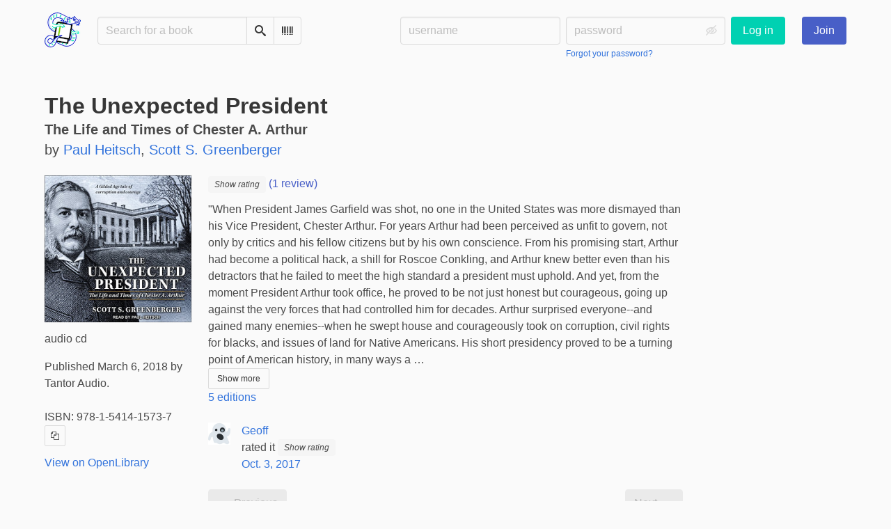

--- FILE ---
content_type: text/html; charset=utf-8
request_url: https://bookwyrm.social/book/913388/s/the-unexpected-president
body_size: 6891
content:





<!DOCTYPE html>
<html lang="en">
<head>
    <title>The Unexpected President - BookWyrm</title>
    <meta name="viewport" content="width=device-width, initial-scale=1">
    <link href="https://bookwyrm-social.sfo3.digitaloceanspaces.com/static/css/themes/bookwyrm-light.css" rel="stylesheet" type="text/css" />

    <link rel="search" type="application/opensearchdescription+xml" href="/opensearch.xml" title="BookWyrm search" />

    <link rel="shortcut icon" type="image/x-icon" href="https://bookwyrm-social.sfo3.digitaloceanspaces.com/images/logos/886fa857d5f6b7e9.png">
    <link rel="apple-touch-icon" href="https://bookwyrm-social.sfo3.digitaloceanspaces.com/static/images/logo.png">
    <link rel="manifest" href="/manifest.json" />

    
    
    



    <meta name="twitter:card" content="summary_large_image">
    <meta name="twitter:image" content="https://bookwyrm-social.sfo3.digitaloceanspaces.com/images/covers/52af5653-18c2-4cc1-bc05-4aa4b8233421.jpeg">
    <meta name="og:image" content="https://bookwyrm-social.sfo3.digitaloceanspaces.com/images/covers/52af5653-18c2-4cc1-bc05-4aa4b8233421.jpeg">


<meta name="twitter:title" content="The Unexpected President - BookWyrm">
<meta name="og:title" content="The Unexpected President - BookWyrm">


<meta name="twitter:description" content="&quot;When President James Garfield was shot, no one in the United States was more dismayed than his Vice President, Chester Arthur. For years Arthur had been perceived as unfit to govern, not only by critics and his fellow citizens but by his own conscience. From his promising start, Arthur had become a political hack, a shill for Roscoe Conkling, and Arthur knew better even than his detractors that he failed to meet the high standard a president must uphold. And yet, from the moment President Arthur took office, he proved to be not just honest but courageous, going up against the very forces that had controlled him for decades. Arthur surprised everyone--and gained many enemies--when he swept house and courageously took on corruption, civil rights for blacks, and issues of land for Native Americans. His short presidency proved to be a turning point of American history, in many ways a preview of our own times, and is a sterling example of how someone can &#x27;rise to the occasion.&#x27; This beautifully written biography tells the dramatic, untold story of a virtually forgotten American president, a machine politician and man-about-town in Gilded Age New York who stumbled into the highest office in the land only to rediscover his better self, right when his nation needed him&quot;--Provided by publisher.">
<meta name="og:description" content="&quot;When President James Garfield was shot, no one in the United States was more dismayed than his Vice President, Chester Arthur. For years Arthur had been perceived as unfit to govern, not only by critics and his fellow citizens but by his own conscience. From his promising start, Arthur had become a political hack, a shill for Roscoe Conkling, and Arthur knew better even than his detractors that he failed to meet the high standard a president must uphold. And yet, from the moment President Arthur took office, he proved to be not just honest but courageous, going up against the very forces that had controlled him for decades. Arthur surprised everyone--and gained many enemies--when he swept house and courageously took on corruption, civil rights for blacks, and issues of land for Native Americans. His short presidency proved to be a turning point of American history, in many ways a preview of our own times, and is a sterling example of how someone can &#x27;rise to the occasion.&#x27; This beautifully written biography tells the dramatic, untold story of a virtually forgotten American president, a machine politician and man-about-town in Gilded Age New York who stumbled into the highest office in the land only to rediscover his better self, right when his nation needed him&quot;--Provided by publisher.">


    
    <meta name="DC.Identifier" content="URN:ISBN:9781541415737" /><meta name="DC.Type" content="Book" /><meta name="DC.Title" content="The Unexpected President" /><meta name="DC.Alternative" content="The Life and Times of Chester A. Arthur" /><meta name="DC.Publisher" content="Tantor Audio" /><meta name="DC.Date" content="2018-03-06" /><meta name="DC.Description" content="&quot;When President James Garfield was shot, no one in the United States was more dismayed than his Vice President, Chester Arthur. For years Arthur had been perceived as unfit to govern, not only by critics and his fellow citizens but by his own conscience. From his promising start, Arthur had become a political hack, a shill for Roscoe Conkling, and Arthur knew better even than his detractors that he failed to meet the high standard a president must uphold. And yet, from the moment President Arthur took office, he proved to be not just honest but courageous, going up against the very forces that had controlled him for decades. Arthur surprised everyone--and gained many enemies--when he swept house and courageously took on corruption, civil rights for blacks, and issues of land for Native Americans. His short presidency proved to be a turning point of American history, in many ways a preview of our own times, and is a sterling example of how someone can &#x27;rise to the occasion.&#x27; This beautifully written biography tells the dramatic, untold story of a virtually forgotten American president, a machine politician and man-about-town in Gilded Age New York who stumbled into the highest office in the land only to rediscover his better self, right when his nation needed him&quot;--Provided by publisher." /><meta name="DC.Creator" content="Paul Heitsch" /><meta name="DC.Creator" content="Scott S. Greenberger" />

</head>
<body>

<nav class="navbar" aria-label="main navigation">
    <div class="container">
        
        
        <div class="navbar-brand">
            <a class="navbar-item" href="/">
                <img class="image logo" src="https://bookwyrm-social.sfo3.digitaloceanspaces.com/static/images/logo-small.png" alt="BookWyrm home page" loading="lazy" decoding="async">
            </a>
            <form class="navbar-item column is-align-items-start pt-5" action="/search">
                <div class="field has-addons">
                    <div class="control">
                        
                            
                        
                        <input aria-label="Search for a book" id="tour-search" class="input" type="text" name="q" placeholder="Search for a book" value="" spellcheck="false">
                    </div>
                    <div class="control">
                        <button class="button" type="submit">
                            <span class="icon icon-search" title="Search">
                                <span class="is-sr-only">Search</span>
                            </span>
                        </button>
                    </div>
                    <div class="control">
                        <button class="button" type="button" data-modal-open="barcode-scanner-modal">
                            <span class="icon icon-barcode" title="Scan Barcode" id="tour-barcode">
                                <span class="is-sr-only">Scan Barcode</span>
                            </span>
                        </button>
                    </div>
                </div>
            </form>
            

<div class="modal " id="barcode-scanner-modal">
    <div class="modal-background" data-modal-close></div>
    <div class="modal-card" role="dialog" aria-modal="true" tabindex="-1" aria-described-by="barcode-scanner-modal_header">
        <header class="modal-card-head">
            <h2 class="modal-card-title mb-0" id="barcode-scanner-modal_header">
                
    
        Scan Barcode
    

            </h2>
            <button
                type="button"
                class="delete"
                aria-label="Close"
                data-modal-close
            ></button>
        </header>

        
        <section class="modal-card-body">
            
    <div class="block">
        <div id="barcode-scanner"></div>
    </div>

    <div id="barcode-camera-list" class="select is-small">
        <select>
        </select>
    </div>
    <template id="barcode-grant-access">
        <span class="icon icon-lock"></span>
        <span class="is-size-5">Requesting camera...</span><br/>
        <span>Grant access to the camera to scan a book's barcode.</span>
    </template>
    <template id="barcode-access-denied">
        <span class="icon icon-warning"></span>
        <span class="is-size-5">Access denied</span><br/>
        <span>Could not access camera</span>
    </template>
    <template id="barcode-scanning">
        <span class="icon icon-barcode"></span>
        <span class="is-size-5">Scanning...</span><br/>
        <span>Align your book's barcode with the camera.</span><span class="isbn"></span>
    </template>
    <template id="barcode-found">
        <span class="icon icon-check"></span>
        <span class="is-size-5">ISBN scanned</span><br/>
        Searching for book: <span class="isbn"></span>...
    </template>
    <div id="barcode-status" class="block"></div>

        </section>
        <footer class="modal-card-foot">
            
    <button class="button" type="button" data-modal-close>Cancel</button>

        </footer>
        
    </div>
    <button
        type="button"
        class="modal-close is-large"
        aria-label="Close"
        data-modal-close
    ></button>
</div>


            <button
                type="button"
                tabindex="0"
                class="navbar-burger pulldown-menu my-4 is-flex-touch is-align-items-center is-justify-content-center"
                data-controls="main_nav"
                aria-expanded="false"
                aria-label="Main navigation menu"
            >
                <i class="icon-dots-three-vertical" aria-hidden="true"></i>

                <strong
                    class="is-hidden  tag is-small px-1"
                    data-poll-wrapper
                >
                    <span class="is-sr-only">Notifications</span>
                    <strong data-poll="notifications" class="has-text-white">
                        
                    </strong>
                </strong>
            </button>
        </div>
        <div class="navbar-menu" id="main_nav">
            <div class="navbar-start" id="tour-navbar-start">
                
            </div>

            <div class="navbar-end">
            
                <div class="navbar-item pt-5 pb-0">
                    
                    <div class="columns">
                        <div class="column">
                            <form name="login" method="post" action="/login?next=/book/913388/s/the-unexpected-president">
                                <input type="hidden" name="csrfmiddlewaretoken" value="C7wcBFubF4yd7Q3SoALTygEVlgcezRnXeZ5umFe6YLMso1O3yUaUT1uNKPw9tn3N">
                                <div class="columns is-variable is-1">
                                    <div class="column">
                                        <label class="is-sr-only" for="id_localname">Username:</label>
                                        <input type="text" name="localname" maxlength="150" class="input" required="" id="id_localname" placeholder="username">
                                    </div>
                                    <div class="column">
                                        <label class="is-sr-only" for="id_password">Password:</label>
                                        <div class="control has-icons-right">
                                            <input type="password" name="password" maxlength="128" class="input" required="" id="id_password" placeholder="password">
                                            <span data-password-icon data-for="id_password" class="icon is-right is-clickable">
                                                <button type="button" aria-controls="id_password" class="icon-eye-blocked" title="Show/Hide password"></button>
                                            </span>
                                        </div>
                                        <p class="help"><a href="/password-reset">Forgot your password?</a></p>
                                    </div>
                                    <div class="column is-narrow">
                                        <button class="button is-primary" type="submit">Log in</button>
                                    </div>
                                </div>
                            </form>
                        </div>
                        
                        <div class="column is-narrow">
                            <a href="/" class="button is-link">
                                Join
                            </a>
                        </div>
                        
                    </div>
                    
                </div>
                
            </div>
        </div>
        
        
    </div>
</nav>



<main class="section is-flex-grow-1">
    <div class="container">
        
            
            
            



<div class="block" itemscope itemtype="https://schema.org/Book">
    <div class="columns is-mobile">
        <div class="column">
            <h1 class="title" itemprop="name" dir="auto">
                The Unexpected President
            </h1>

            
                <p class="subtitle title is-5">
                    
                        <meta
                            itemprop="alternativeHeadline"
                            content="The Life and Times of Chester A. Arthur"
                        >

                        <span class="has-text-weight-bold" dir="auto">
                            The Life and Times of Chester A. Arthur
                        </span>
                    

                    
                </p>
            

            
                <div class="subtitle" dir="auto">
                    by <a
        href="/author/37725/s/paul-heitsch"
        class="author "
        itemprop="author"
        itemscope
        itemtype="https://schema.org/Thing"
    ><span
        itemprop="name"
        >Paul Heitsch</span></a>, 

    <a
        href="/author/126098/s/scott-s-greenberger"
        class="author "
        itemprop="author"
        itemscope
        itemtype="https://schema.org/Thing"
    ><span
        itemprop="name"
        >Scott S. Greenberger</span></a>

                </div>
            
        </div>

        
    </div>

    <div class="columns">
        <div class="column is-one-fifth">
            

            
                <button type="button" data-modal-open="cover_show_modal" class="cover-container is-h-m-mobile is-relative">
                <picture class="cover-container is-h-m-mobile"><img
                alt="Paul Heitsch, Scott S. Greenberger: The Unexpected President (AudiobookFormat, 2018, Tantor Audio)"
                class="book-cover"
                itemprop="thumbnailUrl"
                src="https://bookwyrm-social.sfo3.digitaloceanspaces.com/images/covers/52af5653-18c2-4cc1-bc05-4aa4b8233421.jpeg"
            ></picture>

                    <span class="button-invisible-overlay has-text-centered">
                        Click to enlarge
                    </span>
                </button>
                


<div class="modal" id="cover_show_modal">
    <div class="modal-background" data-modal-close></div><!-- modal background -->
    <div class="modal-card is-align-items-center" role="dialog" aria-modal="true" tabindex="-1" aria-label="Book cover preview">
        <div class="cover-container">
            <img class="book-cover" src="https://bookwyrm-social.sfo3.digitaloceanspaces.com/images/covers/52af5653-18c2-4cc1-bc05-4aa4b8233421.jpeg" itemprop="thumbnailUrl" alt="" loading="lazy" decoding="async">
        </div>
    </div>
    <button type="button" data-modal-close class="modal-close is-large" aria-label="Close"></button>
</div>

            

            





            <div class="mb-3" id="tour-shelve-button">
                




            </div>

            <section class="is-clipped">
                
                    <div class="content">
                        <meta itemprop="bookFormat" content="AudiobookFormat"><p>
    
        audio cd
    
</p><meta
        itemprop="datePublished"
        content="2018-03-06"
    ><p><meta itemprop="publisher" content="Tantor Audio">
        
    

    
    
        Published March 6, 2018 by Tantor Audio.
    
    
</p>

                    </div>

                    <div class="my-3">
                        <dl><div class="is-flex is-flex-wrap-wrap"><dt class="mr-1">ISBN:</dt><dd itemprop="isbn" class="mr-1" id="isbn_content">978-1-5414-1573-7</dd><div><button class="button is-small" data-copywithtooltip data-content-id="isbn_content" data-tooltip-id="isbn_tooltip"><span class="icon icon-copy" title="Copy ISBN"><span class="is-sr-only">Copy ISBN</span></span></button><span class="copy-tooltip" id="isbn_tooltip">Copied ISBN!</span></div></div></dl>

                    </div>
                

                
                
                <p>
                    <a href="https://openlibrary.org/books/OL32371359M" target="_blank" rel="nofollow noopener noreferrer">
                        View on OpenLibrary
                    </a>
                    
                </p>
                
                
                
                
            </section>
        </div>

        <div class="column is-three-fifths">
            <div class="block">
                <div
                    class="field is-grouped"
                    itemprop="aggregateRating"
                    itemscope
                    itemtype="https://schema.org/AggregateRating"
                >
                    <meta itemprop="ratingValue" content="3">
                    <meta itemprop="reviewCount" content="1">
                    
                    
                    <a href="#reviews" class="has-text-link">
                    
                    <span>
                        <span class="stars tag"><button type="button" data-controls="rating-0e375c8ce-4e38-460d-a507-890a5e2b7a26" id="rating-button-0e375c8ce-4e38-460d-a507-890a5e2b7a26" aria-pressed="false" data-disappear><em>Show rating </em></button><span class="is-hidden" id="rating-0e375c8ce-4e38-460d-a507-890a5e2b7a26"><span class="is-sr-only">
                3 stars
            </span><span
                    class="
                        icon is-small mr-1
                        icon-star-full
                    "
                    aria-hidden="true"
                ></span><span
                    class="
                        icon is-small mr-1
                        icon-star-full
                    "
                    aria-hidden="true"
                ></span><span
                    class="
                        icon is-small mr-1
                        icon-star-full
                    "
                    aria-hidden="true"
                ></span><span
                    class="
                        icon is-small mr-1
                        icon-star-empty
                    "
                    aria-hidden="true"
                ></span><span
                    class="
                        icon is-small mr-1
                        icon-star-empty
                    "
                    aria-hidden="true"
                ></span></span></span>


                        (1 review)
                    </span>
                    
                    </a>
                    
                </div>

                
                    





    
        
            
                
                    <div id="hide_full_086e1e104-ad80-46c5-afe5-0d24a09e47ab">
                        <div class="content" id="trimmed_086e1e104-ad80-46c5-afe5-0d24a09e47ab">
                            <div dir="auto" class="preserve-whitespace"><p>&quot;When President James Garfield was shot, no one in the United States was more dismayed than his Vice President, Chester Arthur. For years Arthur had been perceived as unfit to govern, not only by critics and his fellow citizens but by his own conscience. From his promising start, Arthur had become a political hack, a shill for Roscoe Conkling, and Arthur knew better even than his detractors that he failed to meet the high standard a president must uphold. And yet, from the moment President Arthur took office, he proved to be not just honest but courageous, going up against the very forces that had controlled him for decades. Arthur surprised everyone--and gained many enemies--when he swept house and courageously took on corruption, civil rights for blacks, and issues of land for Native Americans. His short presidency proved to be a turning point of American history, in many ways a …</p></div>

                            <div>
                            
                                
                                

<button
    
        type="button"
    
    class="button is-small hide-active"
    data-controls="full_086e1e104-ad80-46c5-afe5-0d24a09e47ab"
    
    
    
    aria-pressed="false"
    
    >

    
    <span>Show more</span>
    
</button>



                            
                            </div>
                        </div>
                    </div>
                    
                    <div id="full_086e1e104-ad80-46c5-afe5-0d24a09e47ab" class="is-hidden">
                        <div class="content">
                            <div
                                dir="auto"
                                class="preserve-whitespace"
                                itemprop="abstract"
                            >
                                <p>"When President James Garfield was shot, no one in the United States was more dismayed than his Vice President, Chester Arthur. For years Arthur had been perceived as unfit to govern, not only by critics and his fellow citizens but by his own conscience. From his promising start, Arthur had become a political hack, a shill for Roscoe Conkling, and Arthur knew better even than his detractors that he failed to meet the high standard a president must uphold. And yet, from the moment President Arthur took office, he proved to be not just honest but courageous, going up against the very forces that had controlled him for decades. Arthur surprised everyone--and gained many enemies--when he swept house and courageously took on corruption, civil rights for blacks, and issues of land for Native Americans. His short presidency proved to be a turning point of American history, in many ways a preview of our own times, and is a sterling example of how someone can 'rise to the occasion.' This beautifully written biography tells the dramatic, untold story of a virtually forgotten American president, a machine politician and man-about-town in Gilded Age New York who stumbled into the highest office in the land only to rediscover his better self, right when his nation needed him"--Provided by publisher.</p>
                            </div>

                            <div>
                                
                                

<button
    
        type="button"
    
    class="button is-small hide-inactive"
    data-controls="full_086e1e104-ad80-46c5-afe5-0d24a09e47ab"
    
    
    
    aria-pressed="false"
    
    >

    
    <span>Show less</span>
    
</button>



                            </div>
                        </div>
                    </div>
                    
                
            
        
    


                

                


                
                <p>
                    <a href="/book/693829/editions" id="tour-other-editions-link">
                        5 editions
                    </a>
                </p>
                
            </div>

            
            <div class="block">
                
                
            </div>

            
            <div class="block" id="reviews">
                

                

                
                <div class="block is-flex is-flex-wrap-wrap">
                    
                        
<div class="block mr-5">
    <div class="media">
        <div class="media-left">
            

<img
    class="avatar image is-32x32"
    src="https://bookwyrm-social.sfo3.digitaloceanspaces.com/static/images/default_avi.jpg"
    
    alt="avatar for gwcoffey"
    loading="lazy"
    decoding="async"
>

        </div>

        <div class="media-content" itemprop="review" itemscope itemtype="https://schema.org/Review">
            <div itemprop="author"
                 itemscope
                 itemtype="https://schema.org/Person"
            >
                <a href="/user/gwcoffey" itemprop="url">
                    <span itemprop="name">Geoff</span>
                </a>
            </div>
            <div class="is-flex" itemprop="reviewRating" itemscope itemtype="https://schema.org/Rating">
                <meta itemprop="ratingValue" content="3">
                <p class="mr-1">rated it</p>
                <span class="stars tag"><button type="button" data-controls="rating-0b961d916-f12f-4201-b74a-fc8811f95d8b" id="rating-button-0b961d916-f12f-4201-b74a-fc8811f95d8b" aria-pressed="false" data-disappear><em>Show rating </em></button><span class="is-hidden" id="rating-0b961d916-f12f-4201-b74a-fc8811f95d8b"><span class="is-sr-only">
                3 stars
            </span><span
                    class="
                        icon is-small mr-1
                        icon-star-full
                    "
                    aria-hidden="true"
                ></span><span
                    class="
                        icon is-small mr-1
                        icon-star-full
                    "
                    aria-hidden="true"
                ></span><span
                    class="
                        icon is-small mr-1
                        icon-star-full
                    "
                    aria-hidden="true"
                ></span><span
                    class="
                        icon is-small mr-1
                        icon-star-empty
                    "
                    aria-hidden="true"
                ></span><span
                    class="
                        icon is-small mr-1
                        icon-star-empty
                    "
                    aria-hidden="true"
                ></span></span></span>

            </div>
            <div>
                <a href="https://bookwyrm.social/user/gwcoffey/reviewrating/5930420">Oct. 3, 2017</a>
            </div>
        </div>
    </div>
</div>

                    
                </div>
                
                <div class="block">
                    
<nav class="pagination is-centered" aria-label="pagination">
    <a
        class="pagination-previous is-disabled"
        
        aria-hidden="true"
        >

        <span class="icon icon-arrow-left" aria-hidden="true"></span>
        
        Previous
        
    </a>

    <a
        class="pagination-next is-disabled"
        
        aria-hidden="true"
        >

        
        Next
        
        <span class="icon icon-arrow-right" aria-hidden="true"></span>
    </a>

    
</nav>

                </div>
            </div>
        </div>
        <div class="column is-one-fifth is-clipped">
            

            

            

            <section class="content block" id="tour-book-file-links">
                






            </section>
        </div>
    </div>

</div>


            
        
    </div>
</main>

<div role="region" aria-live="polite" id="live-messages">
    <p id="status-success-message" class="live-message is-sr-only is-hidden">Successfully posted status</p>
    <p id="status-error-message" class="live-message notification is-danger p-3 pr-5 pl-5 is-hidden">Error posting status</p>
</div>



<footer class="footer">
    <div class="container">
        <div class="columns">
            <div class="column is-2">
                <p>
                    <a href="/about">About BookWyrm</a>
                </p>
                
                <p>
                    <a href="mailto:mousereeve@riseup.net">Contact site admin</a>
                </p>
                
                <p>
                    <a href="https://docs.joinbookwyrm.com/">Documentation</a>
                </p>
                
            </div>
            <div class="column is-2">
                <p>
                    <a href ="/conduct">Code of Conduct</a>
                </p>
                <p>
                    <a href ="/privacy">Privacy Policy</a>
                </p>
                
            </div>
            <div class="column content">
                
                <p>
                    <span class="icon icon-heart"></span>
                    Support BookWyrm on <a href="https://www.patreon.com/bookwyrm" target="_blank" rel="nofollow noopener noreferrer">Patreon</a>
                </p>
                
                <p>
                BookWyrm's source code is freely available. You can contribute or report issues on <a href="https://github.com/bookwyrm-social/bookwyrm" target="_blank" rel="nofollow noopener noreferrer">GitHub</a>.
                </p>
            </div>
            
            <div class="column is-4">
                <p>BookWyrm is managed from the unceded ancestral homeland of the <a href="https://www.ramaytush.org/" target="_blank" rel="nofollow noopener noreferrer">Ramaytush Ohlone</a> peoples, the original inhabitants of the San Francisco Peninsula. A portion of the proceeds go towards the <a href="https://www.ramaytush.org/donate.html" target="_blank"  rel="nofollow noopener noreferrer"><em> Yunakin</em> land tax</a>.</p>
            </div>
            
        </div>
    </div>
</footer>



<script nonce="cvYNiwLMbIDoNzeHZcZsBA==">
    var csrf_token = 'C7wcBFubF4yd7Q3SoALTygEVlgcezRnXeZ5umFe6YLMso1O3yUaUT1uNKPw9tn3N';
</script>

<script src="https://bookwyrm-social.sfo3.digitaloceanspaces.com/static/js/bookwyrm.js?v=8a89cad7"></script>
<script src="https://bookwyrm-social.sfo3.digitaloceanspaces.com/static/js/localstorage.js?v=8a89cad7"></script>
<script src="https://bookwyrm-social.sfo3.digitaloceanspaces.com/static/js/status_cache.js?v=8a89cad7"></script>
<script src="https://bookwyrm-social.sfo3.digitaloceanspaces.com/static/js/vendor/quagga.min.js?v=8a89cad7"></script>
<script src="https://bookwyrm-social.sfo3.digitaloceanspaces.com/static/js/vendor/shepherd.min.js?v=8a89cad7"></script>
<script src="https://bookwyrm-social.sfo3.digitaloceanspaces.com/static/js/guided_tour.js?v=8a89cad7"></script>


<script src="https://bookwyrm-social.sfo3.digitaloceanspaces.com/static/js/tabs.js?v=8a89cad7"></script>
<script src="https://bookwyrm-social.sfo3.digitaloceanspaces.com/static/js/autocomplete.js?v=8a89cad7"></script>



</body>
</html>


--- FILE ---
content_type: application/javascript
request_url: https://bookwyrm-social.sfo3.digitaloceanspaces.com/static/js/vendor/shepherd.min.js?v=8a89cad7
body_size: 52446
content:
/*! shepherd.js 10.0.0 */

'use strict';(function(O,pa){"object"===typeof exports&&"undefined"!==typeof module?module.exports=pa():"function"===typeof define&&define.amd?define(pa):(O="undefined"!==typeof globalThis?globalThis:O||self,O.Shepherd=pa())})(this,function(){function O(a,b){return!1!==b.clone&&b.isMergeableObject(a)?ea(Array.isArray(a)?[]:{},a,b):a}function pa(a,b,c){return a.concat(b).map(function(d){return O(d,c)})}function Cb(a){return Object.getOwnPropertySymbols?Object.getOwnPropertySymbols(a).filter(function(b){return a.propertyIsEnumerable(b)}):
[]}function Sa(a){return Object.keys(a).concat(Cb(a))}function Ta(a,b){try{return b in a}catch(c){return!1}}function Db(a,b,c){var d={};c.isMergeableObject(a)&&Sa(a).forEach(function(e){d[e]=O(a[e],c)});Sa(b).forEach(function(e){if(!Ta(a,e)||Object.hasOwnProperty.call(a,e)&&Object.propertyIsEnumerable.call(a,e))if(Ta(a,e)&&c.isMergeableObject(b[e])){if(c.customMerge){var f=c.customMerge(e);f="function"===typeof f?f:ea}else f=ea;d[e]=f(a[e],b[e],c)}else d[e]=O(b[e],c)});return d}function ea(a,b,c){c=
c||{};c.arrayMerge=c.arrayMerge||pa;c.isMergeableObject=c.isMergeableObject||Eb;c.cloneUnlessOtherwiseSpecified=O;var d=Array.isArray(b),e=Array.isArray(a);return d!==e?O(b,c):d?c.arrayMerge(a,b,c):Db(a,b,c)}function Z(a){return"function"===typeof a}function qa(a){return"string"===typeof a}function Ua(a){let b=Object.getOwnPropertyNames(a.constructor.prototype);for(let c=0;c<b.length;c++){let d=b[c],e=a[d];"constructor"!==d&&"function"===typeof e&&(a[d]=e.bind(a))}return a}function Fb(a,b){return c=>
{if(b.isOpen()){let d=b.el&&c.currentTarget===b.el;(void 0!==a&&c.currentTarget.matches(a)||d)&&b.tour.next()}}}function Gb(a){let {event:b,selector:c}=a.options.advanceOn||{};if(b){let d=Fb(c,a),e;try{e=document.querySelector(c)}catch(f){}if(void 0===c||e)e?(e.addEventListener(b,d),a.on("destroy",()=>e.removeEventListener(b,d))):(document.body.addEventListener(b,d,!0),a.on("destroy",()=>document.body.removeEventListener(b,d,!0)));else return console.error(`No element was found for the selector supplied to advanceOn: ${c}`)}else return console.error("advanceOn was defined, but no event name was passed.")}
function M(a){return a?(a.nodeName||"").toLowerCase():null}function K(a){return null==a?window:"[object Window]"!==a.toString()?(a=a.ownerDocument)?a.defaultView||window:window:a}function fa(a){var b=K(a).Element;return a instanceof b||a instanceof Element}function F(a){var b=K(a).HTMLElement;return a instanceof b||a instanceof HTMLElement}function Ea(a){if("undefined"===typeof ShadowRoot)return!1;var b=K(a).ShadowRoot;return a instanceof b||a instanceof ShadowRoot}function N(a){return a.split("-")[0]}
function ha(a,b){void 0===b&&(b=!1);var c=a.getBoundingClientRect(),d=1,e=1;F(a)&&b&&(b=a.offsetHeight,a=a.offsetWidth,0<a&&(d=ia(c.width)/a||1),0<b&&(e=ia(c.height)/b||1));return{width:c.width/d,height:c.height/e,top:c.top/e,right:c.right/d,bottom:c.bottom/e,left:c.left/d,x:c.left/d,y:c.top/e}}function Fa(a){var b=ha(a),c=a.offsetWidth,d=a.offsetHeight;1>=Math.abs(b.width-c)&&(c=b.width);1>=Math.abs(b.height-d)&&(d=b.height);return{x:a.offsetLeft,y:a.offsetTop,width:c,height:d}}function Va(a,b){var c=
b.getRootNode&&b.getRootNode();if(a.contains(b))return!0;if(c&&Ea(c)){do{if(b&&a.isSameNode(b))return!0;b=b.parentNode||b.host}while(b)}return!1}function P(a){return K(a).getComputedStyle(a)}function U(a){return((fa(a)?a.ownerDocument:a.document)||window.document).documentElement}function wa(a){return"html"===M(a)?a:a.assignedSlot||a.parentNode||(Ea(a)?a.host:null)||U(a)}function Wa(a){return F(a)&&"fixed"!==P(a).position?a.offsetParent:null}function ra(a){for(var b=K(a),c=Wa(a);c&&0<=["table","td",
"th"].indexOf(M(c))&&"static"===P(c).position;)c=Wa(c);if(c&&("html"===M(c)||"body"===M(c)&&"static"===P(c).position))return b;if(!c)a:{c=-1!==navigator.userAgent.toLowerCase().indexOf("firefox");if(-1===navigator.userAgent.indexOf("Trident")||!F(a)||"fixed"!==P(a).position)for(a=wa(a),Ea(a)&&(a=a.host);F(a)&&0>["html","body"].indexOf(M(a));){var d=P(a);if("none"!==d.transform||"none"!==d.perspective||"paint"===d.contain||-1!==["transform","perspective"].indexOf(d.willChange)||c&&"filter"===d.willChange||
c&&d.filter&&"none"!==d.filter){c=a;break a}else a=a.parentNode}c=null}return c||b}function Ga(a){return 0<=["top","bottom"].indexOf(a)?"x":"y"}function Xa(a){return Object.assign({},{top:0,right:0,bottom:0,left:0},a)}function Ya(a,b){return b.reduce(function(c,d){c[d]=a;return c},{})}function ja(a){return a.split("-")[1]}function Za(a){var b,c=a.popper,d=a.popperRect,e=a.placement,f=a.variation,g=a.offsets,l=a.position,m=a.gpuAcceleration,k=a.adaptive,p=a.roundOffsets,q=a.isFixed;a=g.x;a=void 0===
a?0:a;var n=g.y,r=void 0===n?0:n;n="function"===typeof p?p({x:a,y:r}):{x:a,y:r};a=n.x;r=n.y;n=g.hasOwnProperty("x");g=g.hasOwnProperty("y");var x="left",h="top",t=window;if(k){var v=ra(c),A="clientHeight",u="clientWidth";v===K(c)&&(v=U(c),"static"!==P(v).position&&"absolute"===l&&(A="scrollHeight",u="scrollWidth"));if("top"===e||("left"===e||"right"===e)&&"end"===f)h="bottom",r-=(q&&v===t&&t.visualViewport?t.visualViewport.height:v[A])-d.height,r*=m?1:-1;if("left"===e||("top"===e||"bottom"===e)&&
"end"===f)x="right",a-=(q&&v===t&&t.visualViewport?t.visualViewport.width:v[u])-d.width,a*=m?1:-1}c=Object.assign({position:l},k&&Hb);!0===p?(p=r,d=window.devicePixelRatio||1,a={x:ia(a*d)/d||0,y:ia(p*d)/d||0}):a={x:a,y:r};p=a;a=p.x;r=p.y;if(m){var w;return Object.assign({},c,(w={},w[h]=g?"0":"",w[x]=n?"0":"",w.transform=1>=(t.devicePixelRatio||1)?"translate("+a+"px, "+r+"px)":"translate3d("+a+"px, "+r+"px, 0)",w))}return Object.assign({},c,(b={},b[h]=g?r+"px":"",b[x]=n?a+"px":"",b.transform="",b))}
function xa(a){return a.replace(/left|right|bottom|top/g,function(b){return Ib[b]})}function $a(a){return a.replace(/start|end/g,function(b){return Jb[b]})}function Ha(a){a=K(a);return{scrollLeft:a.pageXOffset,scrollTop:a.pageYOffset}}function Ia(a){return ha(U(a)).left+Ha(a).scrollLeft}function Ja(a){a=P(a);return/auto|scroll|overlay|hidden/.test(a.overflow+a.overflowY+a.overflowX)}function ab(a){return 0<=["html","body","#document"].indexOf(M(a))?a.ownerDocument.body:F(a)&&Ja(a)?a:ab(wa(a))}function sa(a,
b){var c;void 0===b&&(b=[]);var d=ab(a);a=d===(null==(c=a.ownerDocument)?void 0:c.body);c=K(d);d=a?[c].concat(c.visualViewport||[],Ja(d)?d:[]):d;b=b.concat(d);return a?b:b.concat(sa(wa(d)))}function Ka(a){return Object.assign({},a,{left:a.x,top:a.y,right:a.x+a.width,bottom:a.y+a.height})}function bb(a,b){if("viewport"===b){b=K(a);var c=U(a);b=b.visualViewport;var d=c.clientWidth;c=c.clientHeight;var e=0,f=0;b&&(d=b.width,c=b.height,/^((?!chrome|android).)*safari/i.test(navigator.userAgent)||(e=b.offsetLeft,
f=b.offsetTop));a={width:d,height:c,x:e+Ia(a),y:f};a=Ka(a)}else fa(b)?(a=ha(b),a.top+=b.clientTop,a.left+=b.clientLeft,a.bottom=a.top+b.clientHeight,a.right=a.left+b.clientWidth,a.width=b.clientWidth,a.height=b.clientHeight,a.x=a.left,a.y=a.top):(f=U(a),a=U(f),d=Ha(f),b=null==(c=f.ownerDocument)?void 0:c.body,c=L(a.scrollWidth,a.clientWidth,b?b.scrollWidth:0,b?b.clientWidth:0),e=L(a.scrollHeight,a.clientHeight,b?b.scrollHeight:0,b?b.clientHeight:0),f=-d.scrollLeft+Ia(f),d=-d.scrollTop,"rtl"===P(b||
a).direction&&(f+=L(a.clientWidth,b?b.clientWidth:0)-c),a=Ka({width:c,height:e,x:f,y:d}));return a}function Kb(a){var b=sa(wa(a)),c=0<=["absolute","fixed"].indexOf(P(a).position)&&F(a)?ra(a):a;return fa(c)?b.filter(function(d){return fa(d)&&Va(d,c)&&"body"!==M(d)}):[]}function Lb(a,b,c){b="clippingParents"===b?Kb(a):[].concat(b);c=[].concat(b,[c]);c=c.reduce(function(d,e){e=bb(a,e);d.top=L(e.top,d.top);d.right=V(e.right,d.right);d.bottom=V(e.bottom,d.bottom);d.left=L(e.left,d.left);return d},bb(a,
c[0]));c.width=c.right-c.left;c.height=c.bottom-c.top;c.x=c.left;c.y=c.top;return c}function cb(a){var b=a.reference,c=a.element,d=(a=a.placement)?N(a):null;a=a?ja(a):null;var e=b.x+b.width/2-c.width/2,f=b.y+b.height/2-c.height/2;switch(d){case "top":e={x:e,y:b.y-c.height};break;case "bottom":e={x:e,y:b.y+b.height};break;case "right":e={x:b.x+b.width,y:f};break;case "left":e={x:b.x-c.width,y:f};break;default:e={x:b.x,y:b.y}}d=d?Ga(d):null;if(null!=d)switch(f="y"===d?"height":"width",a){case "start":e[d]-=
b[f]/2-c[f]/2;break;case "end":e[d]+=b[f]/2-c[f]/2}return e}function ta(a,b){void 0===b&&(b={});var c=b;b=c.placement;b=void 0===b?a.placement:b;var d=c.boundary,e=void 0===d?"clippingParents":d;d=c.rootBoundary;var f=void 0===d?"viewport":d;d=c.elementContext;d=void 0===d?"popper":d;var g=c.altBoundary,l=void 0===g?!1:g;c=c.padding;c=void 0===c?0:c;c=Xa("number"!==typeof c?c:Ya(c,ua));g=a.rects.popper;l=a.elements[l?"popper"===d?"reference":"popper":d];e=Lb(fa(l)?l:l.contextElement||U(a.elements.popper),
e,f);f=ha(a.elements.reference);l=cb({reference:f,element:g,strategy:"absolute",placement:b});g=Ka(Object.assign({},g,l));f="popper"===d?g:f;var m={top:e.top-f.top+c.top,bottom:f.bottom-e.bottom+c.bottom,left:e.left-f.left+c.left,right:f.right-e.right+c.right};a=a.modifiersData.offset;if("popper"===d&&a){var k=a[b];Object.keys(m).forEach(function(p){var q=0<=["right","bottom"].indexOf(p)?1:-1,n=0<=["top","bottom"].indexOf(p)?"y":"x";m[p]+=k[n]*q})}return m}function Mb(a,b){void 0===b&&(b={});var c=
b.boundary,d=b.rootBoundary,e=b.padding,f=b.flipVariations,g=b.allowedAutoPlacements,l=void 0===g?db:g,m=ja(b.placement);b=m?f?eb:eb.filter(function(p){return ja(p)===m}):ua;f=b.filter(function(p){return 0<=l.indexOf(p)});0===f.length&&(f=b);var k=f.reduce(function(p,q){p[q]=ta(a,{placement:q,boundary:c,rootBoundary:d,padding:e})[N(q)];return p},{});return Object.keys(k).sort(function(p,q){return k[p]-k[q]})}function Nb(a){if("auto"===N(a))return[];var b=xa(a);return[$a(a),b,$a(b)]}function fb(a,
b,c){void 0===c&&(c={x:0,y:0});return{top:a.top-b.height-c.y,right:a.right-b.width+c.x,bottom:a.bottom-b.height+c.y,left:a.left-b.width-c.x}}function gb(a){return["top","right","bottom","left"].some(function(b){return 0<=a[b]})}function Ob(a,b,c){void 0===c&&(c=!1);var d=F(b),e;if(e=F(b)){var f=b.getBoundingClientRect();e=ia(f.width)/b.offsetWidth||1;f=ia(f.height)/b.offsetHeight||1;e=1!==e||1!==f}f=e;e=U(b);a=ha(a,f);f={scrollLeft:0,scrollTop:0};var g={x:0,y:0};if(d||!d&&!c){if("body"!==M(b)||Ja(e))f=
b!==K(b)&&F(b)?{scrollLeft:b.scrollLeft,scrollTop:b.scrollTop}:Ha(b);F(b)?(g=ha(b,!0),g.x+=b.clientLeft,g.y+=b.clientTop):e&&(g.x=Ia(e))}return{x:a.left+f.scrollLeft-g.x,y:a.top+f.scrollTop-g.y,width:a.width,height:a.height}}function Pb(a){function b(f){d.add(f.name);[].concat(f.requires||[],f.requiresIfExists||[]).forEach(function(g){d.has(g)||(g=c.get(g))&&b(g)});e.push(f)}var c=new Map,d=new Set,e=[];a.forEach(function(f){c.set(f.name,f)});a.forEach(function(f){d.has(f.name)||b(f)});return e}function Qb(a){var b=
Pb(a);return Rb.reduce(function(c,d){return c.concat(b.filter(function(e){return e.phase===d}))},[])}function Sb(a){var b;return function(){b||(b=new Promise(function(c){Promise.resolve().then(function(){b=void 0;c(a())})}));return b}}function Tb(a){var b=a.reduce(function(c,d){var e=c[d.name];c[d.name]=e?Object.assign({},e,d,{options:Object.assign({},e.options,d.options),data:Object.assign({},e.data,d.data)}):d;return c},{});return Object.keys(b).map(function(c){return b[c]})}function hb(){for(var a=
arguments.length,b=Array(a),c=0;c<a;c++)b[c]=arguments[c];return!b.some(function(d){return!(d&&"function"===typeof d.getBoundingClientRect)})}function La(){La=Object.assign?Object.assign.bind():function(a){for(var b=1;b<arguments.length;b++){var c=arguments[b],d;for(d in c)Object.prototype.hasOwnProperty.call(c,d)&&(a[d]=c[d])}return a};return La.apply(this,arguments)}function Ub(){return[{name:"applyStyles",fn(a){let {state:b}=a;Object.keys(b.elements).forEach(c=>{if("popper"===c){var d=b.attributes[c]||
{},e=b.elements[c];Object.assign(e.style,{position:"fixed",left:"50%",top:"50%",transform:"translate(-50%, -50%)"});Object.keys(d).forEach(f=>{let g=d[f];!1===g?e.removeAttribute(f):e.setAttribute(f,!0===g?"":g)})}})}},{name:"computeStyles",options:{adaptive:!1}}]}function Vb(a){let b=Ub(),c={placement:"top",strategy:"fixed",modifiers:[{name:"focusAfterRender",enabled:!0,phase:"afterWrite",fn(){setTimeout(()=>{a.el&&a.el.focus()},300)}}]};return c=La({},c,{modifiers:Array.from(new Set([...c.modifiers,
...b]))})}function ib(a){return qa(a)&&""!==a?"-"!==a.charAt(a.length-1)?`${a}-`:a:""}function Ma(){let a=Date.now();return"xxxxxxxx-xxxx-4xxx-yxxx-xxxxxxxxxxxx".replace(/[xy]/g,b=>{let c=(a+16*Math.random())%16|0;a=Math.floor(a/16);return("x"==b?c:c&3|8).toString(16)})}function Wb(a,b){let c={modifiers:[{name:"preventOverflow",options:{altAxis:!0,tether:!1}},{name:"focusAfterRender",enabled:!0,phase:"afterWrite",fn(){setTimeout(()=>{b.el&&b.el.focus()},300)}}],strategy:"absolute"};void 0!==a&&null!==
a&&a.element&&a.on?c.placement=a.on:c=Vb(b);(a=b.tour&&b.tour.options&&b.tour.options.defaultStepOptions)&&(c=jb(a,c));return c=jb(b.options,c)}function jb(a,b){if(a.popperOptions){let c=Object.assign({},b,a.popperOptions);if(a.popperOptions.modifiers&&0<a.popperOptions.modifiers.length){let d=a.popperOptions.modifiers.map(e=>e.name);b=b.modifiers.filter(e=>!d.includes(e.name));c.modifiers=Array.from(new Set([...b,...a.popperOptions.modifiers]))}return c}return b}function G(){}function Xb(a,b){for(let c in b)a[c]=
b[c];return a}function ka(a){return a()}function kb(a){return"function"===typeof a}function Q(a,b){return a!=a?b==b:a!==b||a&&"object"===typeof a||"function"===typeof a}function H(a){a.parentNode.removeChild(a)}function lb(a){return document.createElementNS("http://www.w3.org/2000/svg",a)}function ya(a,b,c,d){a.addEventListener(b,c,d);return()=>a.removeEventListener(b,c,d)}function B(a,b,c){null==c?a.removeAttribute(b):a.getAttribute(b)!==c&&a.setAttribute(b,c)}function mb(a,b){let c=Object.getOwnPropertyDescriptors(a.__proto__);
for(let d in b)null==b[d]?a.removeAttribute(d):"style"===d?a.style.cssText=b[d]:"__value"===d?a.value=a[d]=b[d]:c[d]&&c[d].set?a[d]=b[d]:B(a,d,b[d])}function la(a,b,c){a.classList[c?"add":"remove"](b)}function za(){if(!R)throw Error("Function called outside component initialization");return R}function Na(a){Aa.push(a)}function nb(){let a=R;do{for(;Ba<va.length;){var b=va[Ba];Ba++;R=b;b=b.$$;if(null!==b.fragment){b.update();b.before_update.forEach(ka);var c=b.dirty;b.dirty=[-1];b.fragment&&b.fragment.p(b.ctx,
c);b.after_update.forEach(Na)}}R=null;for(Ba=va.length=0;ma.length;)ma.pop()();for(b=0;b<Aa.length;b+=1)c=Aa[b],Oa.has(c)||(Oa.add(c),c());Aa.length=0}while(va.length);for(;ob.length;)ob.pop()();Pa=!1;Oa.clear();R=a}function aa(){ba={r:0,c:[],p:ba}}function ca(){ba.r||ba.c.forEach(ka);ba=ba.p}function z(a,b){a&&a.i&&(Ca.delete(a),a.i(b))}function C(a,b,c,d){a&&a.o&&!Ca.has(a)&&(Ca.add(a),ba.c.push(()=>{Ca.delete(a);d&&(c&&a.d(1),d())}),a.o(b))}function da(a){a&&a.c()}function W(a,b,c,d){let {fragment:e,
on_mount:f,on_destroy:g,after_update:l}=a.$$;e&&e.m(b,c);d||Na(()=>{let m=f.map(ka).filter(kb);g?g.push(...m):m.forEach(ka);a.$$.on_mount=[]});l.forEach(Na)}function X(a,b){a=a.$$;null!==a.fragment&&(a.on_destroy.forEach(ka),a.fragment&&a.fragment.d(b),a.on_destroy=a.fragment=null,a.ctx=[])}function S(a,b,c,d,e,f,g,l){void 0===l&&(l=[-1]);let m=R;R=a;let k=a.$$={fragment:null,ctx:null,props:f,update:G,not_equal:e,bound:Object.create(null),on_mount:[],on_destroy:[],on_disconnect:[],before_update:[],
after_update:[],context:new Map(b.context||(m?m.$$.context:[])),callbacks:Object.create(null),dirty:l,skip_bound:!1,root:b.target||m.$$.root};g&&g(k.root);let p=!1;k.ctx=c?c(a,b.props||{},function(q,n){let r=(2>=arguments.length?0:arguments.length-2)?2>=arguments.length?void 0:arguments[2]:n;if(k.ctx&&e(k.ctx[q],k.ctx[q]=r)){if(!k.skip_bound&&k.bound[q])k.bound[q](r);p&&(-1===a.$$.dirty[0]&&(va.push(a),Pa||(Pa=!0,Yb.then(nb)),a.$$.dirty.fill(0)),a.$$.dirty[q/31|0]|=1<<q%31)}return n}):[];k.update();
p=!0;k.before_update.forEach(ka);k.fragment=d?d(k.ctx):!1;b.target&&(b.hydrate?(c=Array.from(b.target.childNodes),k.fragment&&k.fragment.l(c),c.forEach(H)):k.fragment&&k.fragment.c(),b.intro&&z(a.$$.fragment),W(a,b.target,b.anchor,b.customElement),nb());R=m}function Zb(a){let b,c,d,e,f;return{c(){b=document.createElement("button");B(b,"aria-label",c=a[3]?a[3]:null);B(b,"class",d=`${a[1]||""} shepherd-button ${a[4]?"shepherd-button-secondary":""}`);b.disabled=a[2];B(b,"tabindex","0")},m(g,l){g.insertBefore(b,
l||null);b.innerHTML=a[5];e||(f=ya(b,"click",function(){kb(a[0])&&a[0].apply(this,arguments)}),e=!0)},p(g,l){[l]=l;a=g;l&32&&(b.innerHTML=a[5]);l&8&&c!==(c=a[3]?a[3]:null)&&B(b,"aria-label",c);l&18&&d!==(d=`${a[1]||""} shepherd-button ${a[4]?"shepherd-button-secondary":""}`)&&B(b,"class",d);l&4&&(b.disabled=a[2])},i:G,o:G,d(g){g&&H(b);e=!1;f()}}}function $b(a,b,c){function d(n){return Z(n)?n.call(f):n}let {config:e,step:f}=b,g,l,m,k,p,q;a.$$set=n=>{"config"in n&&c(6,e=n.config);"step"in n&&c(7,f=
n.step)};a.$$.update=()=>{a.$$.dirty&192&&(c(0,g=e.action?e.action.bind(f.tour):null),c(1,l=e.classes),c(2,m=e.disabled?d(e.disabled):!1),c(3,k=e.label?d(e.label):null),c(4,p=e.secondary),c(5,q=e.text?d(e.text):null))};return[g,l,m,k,p,q,e,f]}function pb(a,b,c){a=a.slice();a[2]=b[c];return a}function qb(a){let b,c,d=a[1],e=[];for(let g=0;g<d.length;g+=1)e[g]=rb(pb(a,d,g));let f=g=>C(e[g],1,1,()=>{e[g]=null});return{c(){for(let g=0;g<e.length;g+=1)e[g].c();b=document.createTextNode("")},m(g,l){for(let m=
0;m<e.length;m+=1)e[m].m(g,l);g.insertBefore(b,l||null);c=!0},p(g,l){if(l&3){d=g[1];let m;for(m=0;m<d.length;m+=1){let k=pb(g,d,m);e[m]?(e[m].p(k,l),z(e[m],1)):(e[m]=rb(k),e[m].c(),z(e[m],1),e[m].m(b.parentNode,b))}aa();for(m=d.length;m<e.length;m+=1)f(m);ca()}},i(g){if(!c){for(g=0;g<d.length;g+=1)z(e[g]);c=!0}},o(g){e=e.filter(Boolean);for(g=0;g<e.length;g+=1)C(e[g]);c=!1},d(g){var l=e;for(let m=0;m<l.length;m+=1)l[m]&&l[m].d(g);g&&H(b)}}}function rb(a){let b,c;b=new ac({props:{config:a[2],step:a[0]}});
return{c(){da(b.$$.fragment)},m(d,e){W(b,d,e);c=!0},p(d,e){let f={};e&2&&(f.config=d[2]);e&1&&(f.step=d[0]);b.$set(f)},i(d){c||(z(b.$$.fragment,d),c=!0)},o(d){C(b.$$.fragment,d);c=!1},d(d){X(b,d)}}}function bc(a){let b,c,d=a[1]&&qb(a);return{c(){b=document.createElement("footer");d&&d.c();B(b,"class","shepherd-footer")},m(e,f){e.insertBefore(b,f||null);d&&d.m(b,null);c=!0},p(e,f){[f]=f;e[1]?d?(d.p(e,f),f&2&&z(d,1)):(d=qb(e),d.c(),z(d,1),d.m(b,null)):d&&(aa(),C(d,1,1,()=>{d=null}),ca())},i(e){c||(z(d),
c=!0)},o(e){C(d);c=!1},d(e){e&&H(b);d&&d.d()}}}function cc(a,b,c){let d,{step:e}=b;a.$$set=f=>{"step"in f&&c(0,e=f.step)};a.$$.update=()=>{a.$$.dirty&1&&c(1,d=e.options.buttons)};return[e,d]}function dc(a){let b,c,d,e,f;return{c(){b=document.createElement("button");c=document.createElement("span");c.textContent="\u00d7";B(c,"aria-hidden","true");B(b,"aria-label",d=a[0].label?a[0].label:"Close Tour");B(b,"class","shepherd-cancel-icon");B(b,"type","button")},m(g,l){g.insertBefore(b,l||null);b.appendChild(c);
e||(f=ya(b,"click",a[1]),e=!0)},p(g,l){[l]=l;l&1&&d!==(d=g[0].label?g[0].label:"Close Tour")&&B(b,"aria-label",d)},i:G,o:G,d(g){g&&H(b);e=!1;f()}}}function ec(a,b,c){let {cancelIcon:d,step:e}=b;a.$$set=f=>{"cancelIcon"in f&&c(0,d=f.cancelIcon);"step"in f&&c(2,e=f.step)};return[d,f=>{f.preventDefault();e.cancel()},e]}function fc(a){let b;return{c(){b=document.createElement("h3");B(b,"id",a[1]);B(b,"class","shepherd-title")},m(c,d){c.insertBefore(b,d||null);a[3](b)},p(c,d){[d]=d;d&2&&B(b,"id",c[1])},
i:G,o:G,d(c){c&&H(b);a[3](null)}}}function gc(a,b,c){let {labelId:d,element:e,title:f}=b;za().$$.after_update.push(()=>{Z(f)&&c(2,f=f());c(0,e.innerHTML=f,e)});a.$$set=g=>{"labelId"in g&&c(1,d=g.labelId);"element"in g&&c(0,e=g.element);"title"in g&&c(2,f=g.title)};return[e,d,f,function(g){ma[g?"unshift":"push"](()=>{e=g;c(0,e)})}]}function sb(a){let b,c;b=new hc({props:{labelId:a[0],title:a[2]}});return{c(){da(b.$$.fragment)},m(d,e){W(b,d,e);c=!0},p(d,e){let f={};e&1&&(f.labelId=d[0]);e&4&&(f.title=
d[2]);b.$set(f)},i(d){c||(z(b.$$.fragment,d),c=!0)},o(d){C(b.$$.fragment,d);c=!1},d(d){X(b,d)}}}function tb(a){let b,c;b=new ic({props:{cancelIcon:a[3],step:a[1]}});return{c(){da(b.$$.fragment)},m(d,e){W(b,d,e);c=!0},p(d,e){let f={};e&8&&(f.cancelIcon=d[3]);e&2&&(f.step=d[1]);b.$set(f)},i(d){c||(z(b.$$.fragment,d),c=!0)},o(d){C(b.$$.fragment,d);c=!1},d(d){X(b,d)}}}function jc(a){let b,c,d,e=a[2]&&sb(a),f=a[3]&&a[3].enabled&&tb(a);return{c(){b=document.createElement("header");e&&e.c();c=document.createTextNode(" ");
f&&f.c();B(b,"class","shepherd-header")},m(g,l){g.insertBefore(b,l||null);e&&e.m(b,null);b.appendChild(c);f&&f.m(b,null);d=!0},p(g,l){[l]=l;g[2]?e?(e.p(g,l),l&4&&z(e,1)):(e=sb(g),e.c(),z(e,1),e.m(b,c)):e&&(aa(),C(e,1,1,()=>{e=null}),ca());g[3]&&g[3].enabled?f?(f.p(g,l),l&8&&z(f,1)):(f=tb(g),f.c(),z(f,1),f.m(b,null)):f&&(aa(),C(f,1,1,()=>{f=null}),ca())},i(g){d||(z(e),z(f),d=!0)},o(g){C(e);C(f);d=!1},d(g){g&&H(b);e&&e.d();f&&f.d()}}}function kc(a,b,c){let {labelId:d,step:e}=b,f,g;a.$$set=l=>{"labelId"in
l&&c(0,d=l.labelId);"step"in l&&c(1,e=l.step)};a.$$.update=()=>{a.$$.dirty&2&&(c(2,f=e.options.title),c(3,g=e.options.cancelIcon))};return[d,e,f,g]}function lc(a){let b;return{c(){b=document.createElement("div");B(b,"class","shepherd-text");B(b,"id",a[1])},m(c,d){c.insertBefore(b,d||null);a[3](b)},p(c,d){[d]=d;d&2&&B(b,"id",c[1])},i:G,o:G,d(c){c&&H(b);a[3](null)}}}function mc(a,b,c){let {descriptionId:d,element:e,step:f}=b;za().$$.after_update.push(()=>{let {text:g}=f.options;Z(g)&&(g=g.call(f));
g instanceof HTMLElement?e.appendChild(g):c(0,e.innerHTML=g,e)});a.$$set=g=>{"descriptionId"in g&&c(1,d=g.descriptionId);"element"in g&&c(0,e=g.element);"step"in g&&c(2,f=g.step)};return[e,d,f,function(g){ma[g?"unshift":"push"](()=>{e=g;c(0,e)})}]}function ub(a){let b,c;b=new nc({props:{labelId:a[1],step:a[2]}});return{c(){da(b.$$.fragment)},m(d,e){W(b,d,e);c=!0},p(d,e){let f={};e&2&&(f.labelId=d[1]);e&4&&(f.step=d[2]);b.$set(f)},i(d){c||(z(b.$$.fragment,d),c=!0)},o(d){C(b.$$.fragment,d);c=!1},d(d){X(b,
d)}}}function vb(a){let b,c;b=new oc({props:{descriptionId:a[0],step:a[2]}});return{c(){da(b.$$.fragment)},m(d,e){W(b,d,e);c=!0},p(d,e){let f={};e&1&&(f.descriptionId=d[0]);e&4&&(f.step=d[2]);b.$set(f)},i(d){c||(z(b.$$.fragment,d),c=!0)},o(d){C(b.$$.fragment,d);c=!1},d(d){X(b,d)}}}function wb(a){let b,c;b=new pc({props:{step:a[2]}});return{c(){da(b.$$.fragment)},m(d,e){W(b,d,e);c=!0},p(d,e){let f={};e&4&&(f.step=d[2]);b.$set(f)},i(d){c||(z(b.$$.fragment,d),c=!0)},o(d){C(b.$$.fragment,d);c=!1},d(d){X(b,
d)}}}function qc(a){let b,c=void 0!==a[2].options.title||a[2].options.cancelIcon&&a[2].options.cancelIcon.enabled,d,e=void 0!==a[2].options.text,f,g=Array.isArray(a[2].options.buttons)&&a[2].options.buttons.length,l,m=c&&ub(a),k=e&&vb(a),p=g&&wb(a);return{c(){b=document.createElement("div");m&&m.c();d=document.createTextNode(" ");k&&k.c();f=document.createTextNode(" ");p&&p.c();B(b,"class","shepherd-content")},m(q,n){q.insertBefore(b,n||null);m&&m.m(b,null);b.appendChild(d);k&&k.m(b,null);b.appendChild(f);
p&&p.m(b,null);l=!0},p(q,n){[n]=n;n&4&&(c=void 0!==q[2].options.title||q[2].options.cancelIcon&&q[2].options.cancelIcon.enabled);c?m?(m.p(q,n),n&4&&z(m,1)):(m=ub(q),m.c(),z(m,1),m.m(b,d)):m&&(aa(),C(m,1,1,()=>{m=null}),ca());n&4&&(e=void 0!==q[2].options.text);e?k?(k.p(q,n),n&4&&z(k,1)):(k=vb(q),k.c(),z(k,1),k.m(b,f)):k&&(aa(),C(k,1,1,()=>{k=null}),ca());n&4&&(g=Array.isArray(q[2].options.buttons)&&q[2].options.buttons.length);g?p?(p.p(q,n),n&4&&z(p,1)):(p=wb(q),p.c(),z(p,1),p.m(b,null)):p&&(aa(),
C(p,1,1,()=>{p=null}),ca())},i(q){l||(z(m),z(k),z(p),l=!0)},o(q){C(m);C(k);C(p);l=!1},d(q){q&&H(b);m&&m.d();k&&k.d();p&&p.d()}}}function rc(a,b,c){let {descriptionId:d,labelId:e,step:f}=b;a.$$set=g=>{"descriptionId"in g&&c(0,d=g.descriptionId);"labelId"in g&&c(1,e=g.labelId);"step"in g&&c(2,f=g.step)};return[d,e,f]}function xb(a){let b;return{c(){b=document.createElement("div");B(b,"class","shepherd-arrow");B(b,"data-popper-arrow","")},m(c,d){c.insertBefore(b,d||null)},d(c){c&&H(b)}}}function sc(a){let b,
c,d,e,f,g,l,m,k=a[4].options.arrow&&a[4].options.attachTo&&a[4].options.attachTo.element&&a[4].options.attachTo.on&&xb();d=new tc({props:{descriptionId:a[2],labelId:a[3],step:a[4]}});let p=[{"aria-describedby":e=void 0!==a[4].options.text?a[2]:null},{"aria-labelledby":f=a[4].options.title?a[3]:null},a[1],{role:"dialog"},{tabindex:"0"}],q={};for(let n=0;n<p.length;n+=1)q=Xb(q,p[n]);return{c(){b=document.createElement("div");k&&k.c();c=document.createTextNode(" ");da(d.$$.fragment);mb(b,q);la(b,"shepherd-has-cancel-icon",
a[5]);la(b,"shepherd-has-title",a[6]);la(b,"shepherd-element",!0)},m(n,r){n.insertBefore(b,r||null);k&&k.m(b,null);b.appendChild(c);W(d,b,null);a[13](b);g=!0;l||(m=ya(b,"keydown",a[7]),l=!0)},p(n,r){var [x]=r;n[4].options.arrow&&n[4].options.attachTo&&n[4].options.attachTo.element&&n[4].options.attachTo.on?k||(k=xb(),k.c(),k.m(b,c)):k&&(k.d(1),k=null);r={};x&4&&(r.descriptionId=n[2]);x&8&&(r.labelId=n[3]);x&16&&(r.step=n[4]);d.$set(r);r=b;x=[(!g||x&20&&e!==(e=void 0!==n[4].options.text?n[2]:null))&&
{"aria-describedby":e},(!g||x&24&&f!==(f=n[4].options.title?n[3]:null))&&{"aria-labelledby":f},x&2&&n[1],{role:"dialog"},{tabindex:"0"}];let h={},t={},v={$$scope:1},A=p.length;for(;A--;){let u=p[A],w=x[A];if(w){for(let y in u)y in w||(t[y]=1);for(let y in w)v[y]||(h[y]=w[y],v[y]=1);p[A]=w}else for(let y in u)v[y]=1}for(let u in t)u in h||(h[u]=void 0);mb(r,q=h);la(b,"shepherd-has-cancel-icon",n[5]);la(b,"shepherd-has-title",n[6]);la(b,"shepherd-element",!0)},i(n){g||(z(d.$$.fragment,n),g=!0)},o(n){C(d.$$.fragment,
n);g=!1},d(n){n&&H(b);k&&k.d();X(d);a[13](null);l=!1;m()}}}function yb(a){return a.split(" ").filter(b=>!!b.length)}function uc(a,b,c){let {classPrefix:d,element:e,descriptionId:f,firstFocusableElement:g,focusableElements:l,labelId:m,lastFocusableElement:k,step:p,dataStepId:q}=b,n,r,x;za().$$.on_mount.push(()=>{c(1,q={[`data-${d}shepherd-step-id`]:p.id});c(9,l=e.querySelectorAll('a[href], area[href], input:not([disabled]), select:not([disabled]), textarea:not([disabled]), button:not([disabled]), [tabindex="0"]'));
c(8,g=l[0]);c(10,k=l[l.length-1])});za().$$.after_update.push(()=>{if(x!==p.options.classes){var h=x;qa(h)&&(h=yb(h),h.length&&e.classList.remove(...h));h=x=p.options.classes;qa(h)&&(h=yb(h),h.length&&e.classList.add(...h))}});a.$$set=h=>{"classPrefix"in h&&c(11,d=h.classPrefix);"element"in h&&c(0,e=h.element);"descriptionId"in h&&c(2,f=h.descriptionId);"firstFocusableElement"in h&&c(8,g=h.firstFocusableElement);"focusableElements"in h&&c(9,l=h.focusableElements);"labelId"in h&&c(3,m=h.labelId);"lastFocusableElement"in
h&&c(10,k=h.lastFocusableElement);"step"in h&&c(4,p=h.step);"dataStepId"in h&&c(1,q=h.dataStepId)};a.$$.update=()=>{a.$$.dirty&16&&(c(5,n=p.options&&p.options.cancelIcon&&p.options.cancelIcon.enabled),c(6,r=p.options&&p.options.title))};return[e,q,f,m,p,n,r,h=>{const {tour:t}=p;switch(h.keyCode){case 9:if(0===l.length){h.preventDefault();break}if(h.shiftKey){if(document.activeElement===g||document.activeElement.classList.contains("shepherd-element"))h.preventDefault(),k.focus()}else document.activeElement===
k&&(h.preventDefault(),g.focus());break;case 27:t.options.exitOnEsc&&p.cancel();break;case 37:t.options.keyboardNavigation&&t.back();break;case 39:t.options.keyboardNavigation&&t.next()}},g,l,k,d,()=>e,function(h){ma[h?"unshift":"push"](()=>{e=h;c(0,e)})}]}function vc(a){a&&({steps:a}=a,a.forEach(b=>{b.options&&!1===b.options.canClickTarget&&b.options.attachTo&&b.target instanceof HTMLElement&&b.target.classList.remove("shepherd-target-click-disabled")}))}function wc(a){let b,c,d,e,f;return{c(){b=
lb("svg");c=lb("path");B(c,"d",a[2]);B(b,"class",d=`${a[1]?"shepherd-modal-is-visible":""} shepherd-modal-overlay-container`)},m(g,l){g.insertBefore(b,l||null);b.appendChild(c);a[11](b);e||(f=ya(b,"touchmove",a[3]),e=!0)},p(g,l){[l]=l;l&4&&B(c,"d",g[2]);l&2&&d!==(d=`${g[1]?"shepherd-modal-is-visible":""} shepherd-modal-overlay-container`)&&B(b,"class",d)},i:G,o:G,d(g){g&&H(b);a[11](null);e=!1;f()}}}function zb(a){if(!a)return null;let b=a instanceof HTMLElement&&window.getComputedStyle(a).overflowY;
return"hidden"!==b&&"visible"!==b&&a.scrollHeight>=a.clientHeight?a:zb(a.parentElement)}function xc(a,b,c){function d(){c(4,p={width:0,height:0,x:0,y:0,r:0})}function e(){c(1,q=!1);l()}function f(h,t,v,A){void 0===h&&(h=0);void 0===t&&(t=0);if(A){var u=A.getBoundingClientRect();let y=u.y||u.top;u=u.bottom||y+u.height;if(v){var w=v.getBoundingClientRect();v=w.y||w.top;w=w.bottom||v+w.height;y=Math.max(y,v);u=Math.min(u,w)}let {y:Y,height:E}={y,height:Math.max(u-y,0)},{x:I,width:D,left:na}=A.getBoundingClientRect();
c(4,p={width:D+2*h,height:E+2*h,x:(I||na)-h,y:Y-h,r:t})}else d()}function g(){c(1,q=!0)}function l(){n&&(cancelAnimationFrame(n),n=void 0);window.removeEventListener("touchmove",x,{passive:!1})}function m(h){let {modalOverlayOpeningPadding:t,modalOverlayOpeningRadius:v}=h.options,A=zb(h.target),u=()=>{n=void 0;f(t,v,A,h.target);n=requestAnimationFrame(u)};u();window.addEventListener("touchmove",x,{passive:!1})}let {element:k,openingProperties:p}=b;Ma();let q=!1,n=void 0,r;d();let x=h=>{h.preventDefault()};
a.$$set=h=>{"element"in h&&c(0,k=h.element);"openingProperties"in h&&c(4,p=h.openingProperties)};a.$$.update=()=>{if(a.$$.dirty&16){let {width:h,height:t,x:v=0,y:A=0,r:u=0}=p,{innerWidth:w,innerHeight:y}=window;c(2,r=`M${w},${y}\
H0\
V0\
H${w}\
V${y}\
Z\
M${v+u},${A}\
a${u},${u},0,0,0-${u},${u}\
V${t+A-u}\
a${u},${u},0,0,0,${u},${u}\
H${h+v-u}\
a${u},${u},0,0,0,${u}-${u}\
V${A+u}\
a${u},${u},0,0,0-${u}-${u}\
Z`)}};return[k,q,r,h=>{h.stopPropagation()},p,()=>k,d,e,f,function(h){l();h.tour.options.useModalOverlay?(m(h),g()):e()},g,function(h){ma[h?"unshift":"push"](()=>{k=h;c(0,k)})}]}var Eb=function(a){var b;if(b=!!a&&"object"===typeof a)b=Object.prototype.toString.call(a),b=!("[object RegExp]"===b||"[object Date]"===b||a.$$typeof===yc);return b},yc="function"===typeof Symbol&&Symbol.for?Symbol.for("react.element"):60103;ea.all=function(a,b){if(!Array.isArray(a))throw Error("first argument should be an array");
return a.reduce(function(c,d){return ea(c,d,b)},{})};var zc=ea;class Qa{on(a,b,c,d){void 0===d&&(d=!1);void 0===this.bindings&&(this.bindings={});void 0===this.bindings[a]&&(this.bindings[a]=[]);this.bindings[a].push({handler:b,ctx:c,once:d});return this}once(a,b,c){return this.on(a,b,c,!0)}off(a,b){if(void 0===this.bindings||void 0===this.bindings[a])return this;void 0===b?delete this.bindings[a]:this.bindings[a].forEach((c,d)=>{c.handler===b&&this.bindings[a].splice(d,1)});return this}trigger(a){for(var b=
arguments.length,c=Array(1<b?b-1:0),d=1;d<b;d++)c[d-1]=arguments[d];void 0!==this.bindings&&this.bindings[a]&&this.bindings[a].forEach((e,f)=>{let {ctx:g,handler:l,once:m}=e;l.apply(g||this,c);m&&this.bindings[a].splice(f,1)});return this}}var ua=["top","bottom","right","left"],eb=ua.reduce(function(a,b){return a.concat([b+"-start",b+"-end"])},[]),db=[].concat(ua,["auto"]).reduce(function(a,b){return a.concat([b,b+"-start",b+"-end"])},[]),Rb="beforeRead read afterRead beforeMain main afterMain beforeWrite write afterWrite".split(" "),
L=Math.max,V=Math.min,ia=Math.round,Hb={top:"auto",right:"auto",bottom:"auto",left:"auto"},Da={passive:!0},Ib={left:"right",right:"left",bottom:"top",top:"bottom"},Jb={start:"end",end:"start"},Ab={placement:"bottom",modifiers:[],strategy:"absolute"},Ac=function(a){void 0===a&&(a={});var b=a.defaultModifiers,c=void 0===b?[]:b;a=a.defaultOptions;var d=void 0===a?Ab:a;return function(e,f,g){function l(){k.orderedModifiers.forEach(function(r){var x=r.name,h=r.options;h=void 0===h?{}:h;r=r.effect;"function"===
typeof r&&(x=r({state:k,name:x,instance:n,options:h}),p.push(x||function(){}))})}function m(){p.forEach(function(r){return r()});p=[]}void 0===g&&(g=d);var k={placement:"bottom",orderedModifiers:[],options:Object.assign({},Ab,d),modifiersData:{},elements:{reference:e,popper:f},attributes:{},styles:{}},p=[],q=!1,n={state:k,setOptions:function(r){r="function"===typeof r?r(k.options):r;m();k.options=Object.assign({},d,k.options,r);k.scrollParents={reference:fa(e)?sa(e):e.contextElement?sa(e.contextElement):
[],popper:sa(f)};r=Qb(Tb([].concat(c,k.options.modifiers)));k.orderedModifiers=r.filter(function(x){return x.enabled});l();return n.update()},forceUpdate:function(){if(!q){var r=k.elements,x=r.reference;r=r.popper;if(hb(x,r))for(k.rects={reference:Ob(x,ra(r),"fixed"===k.options.strategy),popper:Fa(r)},k.reset=!1,k.placement=k.options.placement,k.orderedModifiers.forEach(function(v){return k.modifiersData[v.name]=Object.assign({},v.data)}),x=0;x<k.orderedModifiers.length;x++)if(!0===k.reset)k.reset=
!1,x=-1;else{var h=k.orderedModifiers[x];r=h.fn;var t=h.options;t=void 0===t?{}:t;h=h.name;"function"===typeof r&&(k=r({state:k,options:t,name:h,instance:n})||k)}}},update:Sb(function(){return new Promise(function(r){n.forceUpdate();r(k)})}),destroy:function(){m();q=!0}};if(!hb(e,f))return n;n.setOptions(g).then(function(r){if(!q&&g.onFirstUpdate)g.onFirstUpdate(r)});return n}}({defaultModifiers:[{name:"eventListeners",enabled:!0,phase:"write",fn:function(){},effect:function(a){var b=a.state,c=a.instance;
a=a.options;var d=a.scroll,e=void 0===d?!0:d;a=a.resize;var f=void 0===a?!0:a,g=K(b.elements.popper),l=[].concat(b.scrollParents.reference,b.scrollParents.popper);e&&l.forEach(function(m){m.addEventListener("scroll",c.update,Da)});f&&g.addEventListener("resize",c.update,Da);return function(){e&&l.forEach(function(m){m.removeEventListener("scroll",c.update,Da)});f&&g.removeEventListener("resize",c.update,Da)}},data:{}},{name:"popperOffsets",enabled:!0,phase:"read",fn:function(a){var b=a.state;b.modifiersData[a.name]=
cb({reference:b.rects.reference,element:b.rects.popper,strategy:"absolute",placement:b.placement})},data:{}},{name:"computeStyles",enabled:!0,phase:"beforeWrite",fn:function(a){var b=a.state,c=a.options;a=c.gpuAcceleration;a=void 0===a?!0:a;var d=c.adaptive;d=void 0===d?!0:d;c=c.roundOffsets;c=void 0===c?!0:c;a={placement:N(b.placement),variation:ja(b.placement),popper:b.elements.popper,popperRect:b.rects.popper,gpuAcceleration:a,isFixed:"fixed"===b.options.strategy};null!=b.modifiersData.popperOffsets&&
(b.styles.popper=Object.assign({},b.styles.popper,Za(Object.assign({},a,{offsets:b.modifiersData.popperOffsets,position:b.options.strategy,adaptive:d,roundOffsets:c}))));null!=b.modifiersData.arrow&&(b.styles.arrow=Object.assign({},b.styles.arrow,Za(Object.assign({},a,{offsets:b.modifiersData.arrow,position:"absolute",adaptive:!1,roundOffsets:c}))));b.attributes.popper=Object.assign({},b.attributes.popper,{"data-popper-placement":b.placement})},data:{}},{name:"applyStyles",enabled:!0,phase:"write",
fn:function(a){var b=a.state;Object.keys(b.elements).forEach(function(c){var d=b.styles[c]||{},e=b.attributes[c]||{},f=b.elements[c];F(f)&&M(f)&&(Object.assign(f.style,d),Object.keys(e).forEach(function(g){var l=e[g];!1===l?f.removeAttribute(g):f.setAttribute(g,!0===l?"":l)}))})},effect:function(a){var b=a.state,c={popper:{position:b.options.strategy,left:"0",top:"0",margin:"0"},arrow:{position:"absolute"},reference:{}};Object.assign(b.elements.popper.style,c.popper);b.styles=c;b.elements.arrow&&
Object.assign(b.elements.arrow.style,c.arrow);return function(){Object.keys(b.elements).forEach(function(d){var e=b.elements[d],f=b.attributes[d]||{};d=Object.keys(b.styles.hasOwnProperty(d)?b.styles[d]:c[d]).reduce(function(g,l){g[l]="";return g},{});F(e)&&M(e)&&(Object.assign(e.style,d),Object.keys(f).forEach(function(g){e.removeAttribute(g)}))})}},requires:["computeStyles"]},{name:"offset",enabled:!0,phase:"main",requires:["popperOffsets"],fn:function(a){var b=a.state,c=a.name;a=a.options.offset;
var d=void 0===a?[0,0]:a;a=db.reduce(function(g,l){var m=b.rects;var k=N(l);var p=0<=["left","top"].indexOf(k)?-1:1,q="function"===typeof d?d(Object.assign({},m,{placement:l})):d;m=q[0];q=q[1];m=m||0;q=(q||0)*p;k=0<=["left","right"].indexOf(k)?{x:q,y:m}:{x:m,y:q};g[l]=k;return g},{});var e=a[b.placement],f=e.x;e=e.y;null!=b.modifiersData.popperOffsets&&(b.modifiersData.popperOffsets.x+=f,b.modifiersData.popperOffsets.y+=e);b.modifiersData[c]=a}},{name:"flip",enabled:!0,phase:"main",fn:function(a){var b=
a.state,c=a.options;a=a.name;if(!b.modifiersData[a]._skip){var d=c.mainAxis;d=void 0===d?!0:d;var e=c.altAxis;e=void 0===e?!0:e;var f=c.fallbackPlacements,g=c.padding,l=c.boundary,m=c.rootBoundary,k=c.altBoundary,p=c.flipVariations,q=void 0===p?!0:p,n=c.allowedAutoPlacements;c=b.options.placement;p=N(c);f=f||(p!==c&&q?Nb(c):[xa(c)]);var r=[c].concat(f).reduce(function(E,I){return E.concat("auto"===N(I)?Mb(b,{placement:I,boundary:l,rootBoundary:m,padding:g,flipVariations:q,allowedAutoPlacements:n}):
I)},[]);c=b.rects.reference;f=b.rects.popper;var x=new Map;p=!0;for(var h=r[0],t=0;t<r.length;t++){var v=r[t],A=N(v),u="start"===ja(v),w=0<=["top","bottom"].indexOf(A),y=w?"width":"height",Y=ta(b,{placement:v,boundary:l,rootBoundary:m,altBoundary:k,padding:g});u=w?u?"right":"left":u?"bottom":"top";c[y]>f[y]&&(u=xa(u));y=xa(u);w=[];d&&w.push(0>=Y[A]);e&&w.push(0>=Y[u],0>=Y[y]);if(w.every(function(E){return E})){h=v;p=!1;break}x.set(v,w)}if(p)for(d=function(E){var I=r.find(function(D){if(D=x.get(D))return D.slice(0,
E).every(function(na){return na})});if(I)return h=I,"break"},e=q?3:1;0<e&&"break"!==d(e);e--);b.placement!==h&&(b.modifiersData[a]._skip=!0,b.placement=h,b.reset=!0)}},requiresIfExists:["offset"],data:{_skip:!1}},{name:"preventOverflow",enabled:!0,phase:"main",fn:function(a){var b=a.state,c=a.options;a=a.name;var d=c.mainAxis,e=void 0===d?!0:d;d=c.altAxis;var f=void 0===d?!1:d;d=c.tether;var g=void 0===d?!0:d;d=c.tetherOffset;var l=void 0===d?0:d,m=ta(b,{boundary:c.boundary,rootBoundary:c.rootBoundary,
padding:c.padding,altBoundary:c.altBoundary}),k=N(b.placement),p=ja(b.placement),q=!p,n=Ga(k);c="x"===n?"y":"x";d=b.modifiersData.popperOffsets;var r=b.rects.reference,x=b.rects.popper;l="function"===typeof l?l(Object.assign({},b.rects,{placement:b.placement})):l;var h="number"===typeof l?{mainAxis:l,altAxis:l}:Object.assign({mainAxis:0,altAxis:0},l),t=b.modifiersData.offset?b.modifiersData.offset[b.placement]:null;l={x:0,y:0};if(d){if(e){var v,A="y"===n?"top":"left",u="y"===n?"bottom":"right",w=
"y"===n?"height":"width";e=d[n];var y=e+m[A],Y=e-m[u],E=g?-x[w]/2:0,I="start"===p?r[w]:x[w];p="start"===p?-x[w]:-r[w];var D=b.elements.arrow;D=g&&D?Fa(D):{width:0,height:0};var na=b.modifiersData["arrow#persistent"]?b.modifiersData["arrow#persistent"].padding:{top:0,right:0,bottom:0,left:0};A=na[A];u=na[u];D=L(0,V(r[w],D[w]));I=q?r[w]/2-E-D-A-h.mainAxis:I-D-A-h.mainAxis;q=q?-r[w]/2+E+D+u+h.mainAxis:p+D+u+h.mainAxis;w=(w=b.elements.arrow&&ra(b.elements.arrow))?"y"===n?w.clientTop||0:w.clientLeft||
0:0;E=null!=(v=null==t?void 0:t[n])?v:0;v=e+q-E;y=g?V(y,e+I-E-w):y;v=g?L(Y,v):Y;v=L(y,V(e,v));d[n]=v;l[n]=v-e}if(f){var J;f=d[c];e="y"===c?"height":"width";v=f+m["x"===n?"top":"left"];m=f-m["x"===n?"bottom":"right"];k=-1!==["top","left"].indexOf(k);n=null!=(J=null==t?void 0:t[c])?J:0;J=k?v:f-r[e]-x[e]-n+h.altAxis;r=k?f+r[e]+x[e]-n-h.altAxis:m;g&&k?(J=L(J,V(f,r)),J=J>r?r:J):J=L(g?J:v,V(f,g?r:m));d[c]=J;l[c]=J-f}b.modifiersData[a]=l}},requiresIfExists:["offset"]},{name:"arrow",enabled:!0,phase:"main",
fn:function(a){var b,c=a.state,d=a.name,e=a.options,f=c.elements.arrow,g=c.modifiersData.popperOffsets,l=N(c.placement);a=Ga(l);l=0<=["left","right"].indexOf(l)?"height":"width";if(f&&g){e=e.padding;e="function"===typeof e?e(Object.assign({},c.rects,{placement:c.placement})):e;e=Xa("number"!==typeof e?e:Ya(e,ua));var m=Fa(f),k="y"===a?"top":"left",p="y"===a?"bottom":"right",q=c.rects.reference[l]+c.rects.reference[a]-g[a]-c.rects.popper[l];g=g[a]-c.rects.reference[a];f=(f=ra(f))?"y"===a?f.clientHeight||
0:f.clientWidth||0:0;g=f/2-m[l]/2+(q/2-g/2);l=L(e[k],V(g,f-m[l]-e[p]));c.modifiersData[d]=(b={},b[a]=l,b.centerOffset=l-g,b)}},effect:function(a){var b=a.state;a=a.options.element;a=void 0===a?"[data-popper-arrow]":a;if(null!=a){if("string"===typeof a&&(a=b.elements.popper.querySelector(a),!a))return;Va(b.elements.popper,a)&&(b.elements.arrow=a)}},requires:["popperOffsets"],requiresIfExists:["preventOverflow"]},{name:"hide",enabled:!0,phase:"main",requiresIfExists:["preventOverflow"],fn:function(a){var b=
a.state;a=a.name;var c=b.rects.reference,d=b.rects.popper,e=b.modifiersData.preventOverflow,f=ta(b,{elementContext:"reference"}),g=ta(b,{altBoundary:!0});c=fb(f,c);d=fb(g,d,e);e=gb(c);g=gb(d);b.modifiersData[a]={referenceClippingOffsets:c,popperEscapeOffsets:d,isReferenceHidden:e,hasPopperEscaped:g};b.attributes.popper=Object.assign({},b.attributes.popper,{"data-popper-reference-hidden":e,"data-popper-escaped":g})}}]});let R,va=[],ma=[],Aa=[],ob=[],Yb=Promise.resolve(),Pa=!1,Oa=new Set,Ba=0,Ca=new Set,
ba;class T{$destroy(){X(this,1);this.$destroy=G}$on(a,b){let c=this.$$.callbacks[a]||(this.$$.callbacks[a]=[]);c.push(b);return()=>{let d=c.indexOf(b);-1!==d&&c.splice(d,1)}}$set(a){this.$$set&&0!==Object.keys(a).length&&(this.$$.skip_bound=!0,this.$$set(a),this.$$.skip_bound=!1)}}class ac extends T{constructor(a){super();S(this,a,$b,Zb,Q,{config:6,step:7})}}class pc extends T{constructor(a){super();S(this,a,cc,bc,Q,{step:0})}}class ic extends T{constructor(a){super();S(this,a,ec,dc,Q,{cancelIcon:0,
step:2})}}class hc extends T{constructor(a){super();S(this,a,gc,fc,Q,{labelId:1,element:0,title:2})}}class nc extends T{constructor(a){super();S(this,a,kc,jc,Q,{labelId:0,step:1})}}class oc extends T{constructor(a){super();S(this,a,mc,lc,Q,{descriptionId:1,element:0,step:2})}}class tc extends T{constructor(a){super();S(this,a,rc,qc,Q,{descriptionId:0,labelId:1,step:2})}}class Bc extends T{constructor(a){super();S(this,a,uc,sc,Q,{classPrefix:11,element:0,descriptionId:2,firstFocusableElement:8,focusableElements:9,
labelId:3,lastFocusableElement:10,step:4,dataStepId:1,getElement:12})}get getElement(){return this.$$.ctx[12]}}var Bb=function(a,b){return b={exports:{}},a(b,b.exports),b.exports}(function(a,b){(function(){a.exports={polyfill:function(){function c(h,t){this.scrollLeft=h;this.scrollTop=t}function d(h){if(null===h||"object"!==typeof h||void 0===h.behavior||"auto"===h.behavior||"instant"===h.behavior)return!0;if("object"===typeof h&&"smooth"===h.behavior)return!1;throw new TypeError("behavior member of ScrollOptions "+
h.behavior+" is not a valid value for enumeration ScrollBehavior.");}function e(h,t){if("Y"===t)return h.clientHeight+x<h.scrollHeight;if("X"===t)return h.clientWidth+x<h.scrollWidth}function f(h,t){h=k.getComputedStyle(h,null)["overflow"+t];return"auto"===h||"scroll"===h}function g(h){var t=e(h,"Y")&&f(h,"Y");h=e(h,"X")&&f(h,"X");return t||h}function l(h){var t=(r()-h.startTime)/468;var v=.5*(1-Math.cos(Math.PI*(1<t?1:t)));t=h.startX+(h.x-h.startX)*v;v=h.startY+(h.y-h.startY)*v;h.method.call(h.scrollable,
t,v);t===h.x&&v===h.y||k.requestAnimationFrame(l.bind(k,h))}function m(h,t,v){var A=r();if(h===p.body){var u=k;var w=k.scrollX||k.pageXOffset;h=k.scrollY||k.pageYOffset;var y=n.scroll}else u=h,w=h.scrollLeft,h=h.scrollTop,y=c;l({scrollable:u,method:y,startTime:A,startX:w,startY:h,x:t,y:v})}var k=window,p=document;if(!("scrollBehavior"in p.documentElement.style&&!0!==k.__forceSmoothScrollPolyfill__)){var q=k.HTMLElement||k.Element,n={scroll:k.scroll||k.scrollTo,scrollBy:k.scrollBy,elementScroll:q.prototype.scroll||
c,scrollIntoView:q.prototype.scrollIntoView},r=k.performance&&k.performance.now?k.performance.now.bind(k.performance):Date.now,x=/MSIE |Trident\/|Edge\//.test(k.navigator.userAgent)?1:0;k.scroll=k.scrollTo=function(h,t){void 0!==h&&(!0===d(h)?n.scroll.call(k,void 0!==h.left?h.left:"object"!==typeof h?h:k.scrollX||k.pageXOffset,void 0!==h.top?h.top:void 0!==t?t:k.scrollY||k.pageYOffset):m.call(k,p.body,void 0!==h.left?~~h.left:k.scrollX||k.pageXOffset,void 0!==h.top?~~h.top:k.scrollY||k.pageYOffset))};
k.scrollBy=function(h,t){void 0!==h&&(d(h)?n.scrollBy.call(k,void 0!==h.left?h.left:"object"!==typeof h?h:0,void 0!==h.top?h.top:void 0!==t?t:0):m.call(k,p.body,~~h.left+(k.scrollX||k.pageXOffset),~~h.top+(k.scrollY||k.pageYOffset)))};q.prototype.scroll=q.prototype.scrollTo=function(h,t){if(void 0!==h)if(!0===d(h)){if("number"===typeof h&&void 0===t)throw new SyntaxError("Value could not be converted");n.elementScroll.call(this,void 0!==h.left?~~h.left:"object"!==typeof h?~~h:this.scrollLeft,void 0!==
h.top?~~h.top:void 0!==t?~~t:this.scrollTop)}else t=h.left,h=h.top,m.call(this,this,"undefined"===typeof t?this.scrollLeft:~~t,"undefined"===typeof h?this.scrollTop:~~h)};q.prototype.scrollBy=function(h,t){void 0!==h&&(!0===d(h)?n.elementScroll.call(this,void 0!==h.left?~~h.left+this.scrollLeft:~~h+this.scrollLeft,void 0!==h.top?~~h.top+this.scrollTop:~~t+this.scrollTop):this.scroll({left:~~h.left+this.scrollLeft,top:~~h.top+this.scrollTop,behavior:h.behavior}))};q.prototype.scrollIntoView=function(h){if(!0===
d(h))n.scrollIntoView.call(this,void 0===h?!0:h);else{for(h=this;h!==p.body&&!1===g(h);)h=h.parentNode||h.host;var t=h.getBoundingClientRect(),v=this.getBoundingClientRect();h!==p.body?(m.call(this,h,h.scrollLeft+v.left-t.left,h.scrollTop+v.top-t.top),"fixed"!==k.getComputedStyle(h).position&&k.scrollBy({left:t.left,top:t.top,behavior:"smooth"})):k.scrollBy({left:v.left,top:v.top,behavior:"smooth"})}}}}}})()});Bb.polyfill;Bb.polyfill();class Ra extends Qa{constructor(a,b){void 0===b&&(b={});super(a,
b);this.tour=a;this.classPrefix=this.tour.options?ib(this.tour.options.classPrefix):"";this.styles=a.styles;this._resolvedAttachTo=null;Ua(this);this._setOptions(b);return this}cancel(){this.tour.cancel();this.trigger("cancel")}complete(){this.tour.complete();this.trigger("complete")}destroy(){this.tooltip&&(this.tooltip.destroy(),this.tooltip=null);this.el instanceof HTMLElement&&this.el.parentNode&&(this.el.parentNode.removeChild(this.el),this.el=null);this._updateStepTargetOnHide();this.trigger("destroy")}getTour(){return this.tour}hide(){this.tour.modal.hide();
this.trigger("before-hide");this.el&&(this.el.hidden=!0);this._updateStepTargetOnHide();this.trigger("hide")}_resolveAttachToOptions(){let a=this.options.attachTo||{},b=Object.assign({},a);Z(b.element)&&(b.element=b.element.call(this));if(qa(b.element)){try{b.element=document.querySelector(b.element)}catch(c){}b.element||console.error(`The element for this Shepherd step was not found ${a.element}`)}return this._resolvedAttachTo=b}_getResolvedAttachToOptions(){return null===this._resolvedAttachTo?
this._resolveAttachToOptions():this._resolvedAttachTo}isOpen(){return!(!this.el||this.el.hidden)}show(){if(Z(this.options.beforeShowPromise)){let a=this.options.beforeShowPromise();if(void 0!==a)return a.then(()=>this._show())}this._show()}updateStepOptions(a){Object.assign(this.options,a);this.shepherdElementComponent&&this.shepherdElementComponent.$set({step:this})}getElement(){return this.el}getTarget(){return this.target}_createTooltipContent(){this.shepherdElementComponent=new Bc({target:this.tour.options.stepsContainer||
document.body,props:{classPrefix:this.classPrefix,descriptionId:`${this.id}-description`,labelId:`${this.id}-label`,step:this,styles:this.styles}});return this.shepherdElementComponent.getElement()}_scrollTo(a){let {element:b}=this._getResolvedAttachToOptions();Z(this.options.scrollToHandler)?this.options.scrollToHandler(b):b instanceof Element&&"function"===typeof b.scrollIntoView&&b.scrollIntoView(a)}_getClassOptions(a){var b=this.tour&&this.tour.options&&this.tour.options.defaultStepOptions;b=
b&&b.classes?b.classes:"";a=[...(a.classes?a.classes:"").split(" "),...b.split(" ")];a=new Set(a);return Array.from(a).join(" ").trim()}_setOptions(a){void 0===a&&(a={});let b=this.tour&&this.tour.options&&this.tour.options.defaultStepOptions;b=zc({},b||{});this.options=Object.assign({arrow:!0},b,a);let {when:c}=this.options;this.options.classes=this._getClassOptions(a);this.destroy();this.id=this.options.id||`step-${Ma()}`;c&&Object.keys(c).forEach(d=>{this.on(d,c[d],this)})}_setupElements(){void 0!==
this.el&&this.destroy();this.el=this._createTooltipContent();this.options.advanceOn&&Gb(this);this.tooltip&&this.tooltip.destroy();let a=this._getResolvedAttachToOptions(),b=a.element,c=Wb(a,this);void 0!==a&&null!==a&&a.element&&a.on||(b=document.body,this.shepherdElementComponent.getElement().classList.add("shepherd-centered"));this.tooltip=Ac(b,this.el,c);this.target=a.element}_show(){this.trigger("before-show");this._resolveAttachToOptions();this._setupElements();this.tour.modal||this.tour._setupModal();
this.tour.modal.setupForStep(this);this._styleTargetElementForStep(this);this.el.hidden=!1;this.options.scrollTo&&setTimeout(()=>{this._scrollTo(this.options.scrollTo)});this.el.hidden=!1;let a=this.shepherdElementComponent.getElement(),b=this.target||document.body;b.classList.add(`${this.classPrefix}shepherd-enabled`);b.classList.add(`${this.classPrefix}shepherd-target`);a.classList.add("shepherd-enabled");this.trigger("show")}_styleTargetElementForStep(a){let b=a.target;b&&(a.options.highlightClass&&
b.classList.add(a.options.highlightClass),b.classList.remove("shepherd-target-click-disabled"),!1===a.options.canClickTarget&&b.classList.add("shepherd-target-click-disabled"))}_updateStepTargetOnHide(){let a=this.target||document.body;this.options.highlightClass&&a.classList.remove(this.options.highlightClass);a.classList.remove("shepherd-target-click-disabled",`${this.classPrefix}shepherd-enabled`,`${this.classPrefix}shepherd-target`)}}class Cc extends T{constructor(a){super();S(this,a,xc,wc,Q,
{element:0,openingProperties:4,getElement:5,closeModalOpening:6,hide:7,positionModal:8,setupForStep:9,show:10})}get getElement(){return this.$$.ctx[5]}get closeModalOpening(){return this.$$.ctx[6]}get hide(){return this.$$.ctx[7]}get positionModal(){return this.$$.ctx[8]}get setupForStep(){return this.$$.ctx[9]}get show(){return this.$$.ctx[10]}}let oa=new Qa;class Dc extends Qa{constructor(a){void 0===a&&(a={});super(a);Ua(this);this.options=Object.assign({},{exitOnEsc:!0,keyboardNavigation:!0},
a);this.classPrefix=ib(this.options.classPrefix);this.steps=[];this.addSteps(this.options.steps);"active cancel complete inactive show start".split(" ").map(b=>{(c=>{this.on(c,d=>{d=d||{};d.tour=this;oa.trigger(c,d)})})(b)});this._setTourID();return this}addStep(a,b){a instanceof Ra?a.tour=this:a=new Ra(this,a);void 0!==b?this.steps.splice(b,0,a):this.steps.push(a);return a}addSteps(a){Array.isArray(a)&&a.forEach(b=>{this.addStep(b)});return this}back(){let a=this.steps.indexOf(this.currentStep);
this.show(a-1,!1)}cancel(){this.options.confirmCancel?window.confirm(this.options.confirmCancelMessage||"Are you sure you want to stop the tour?")&&this._done("cancel"):this._done("cancel")}complete(){this._done("complete")}getById(a){return this.steps.find(b=>b.id===a)}getCurrentStep(){return this.currentStep}hide(){let a=this.getCurrentStep();if(a)return a.hide()}isActive(){return oa.activeTour===this}next(){let a=this.steps.indexOf(this.currentStep);a===this.steps.length-1?this.complete():this.show(a+
1,!0)}removeStep(a){let b=this.getCurrentStep();this.steps.some((c,d)=>{if(c.id===a)return c.isOpen()&&c.hide(),c.destroy(),this.steps.splice(d,1),!0});b&&b.id===a&&(this.currentStep=void 0,this.steps.length?this.show(0):this.cancel())}show(a,b){void 0===a&&(a=0);void 0===b&&(b=!0);if(a=qa(a)?this.getById(a):this.steps[a])this._updateStateBeforeShow(),Z(a.options.showOn)&&!a.options.showOn()?this._skipStep(a,b):(this.trigger("show",{step:a,previous:this.currentStep}),this.currentStep=a,a.show())}start(){this.trigger("start");
this.focusedElBeforeOpen=document.activeElement;this.currentStep=null;this._setupModal();this._setupActiveTour();this.next()}_done(a){let b=this.steps.indexOf(this.currentStep);Array.isArray(this.steps)&&this.steps.forEach(c=>c.destroy());vc(this);this.trigger(a,{index:b});oa.activeTour=null;this.trigger("inactive",{tour:this});this.modal&&this.modal.hide();"cancel"!==a&&"complete"!==a||!this.modal||(a=document.querySelector(".shepherd-modal-overlay-container"))&&a.remove();this.focusedElBeforeOpen instanceof
HTMLElement&&this.focusedElBeforeOpen.focus()}_setupActiveTour(){this.trigger("active",{tour:this});oa.activeTour=this}_setupModal(){this.modal=new Cc({target:this.options.modalContainer||document.body,props:{classPrefix:this.classPrefix,styles:this.styles}})}_skipStep(a,b){a=this.steps.indexOf(a);a===this.steps.length-1?this.complete():this.show(b?a+1:a-1,b)}_updateStateBeforeShow(){this.currentStep&&this.currentStep.hide();this.isActive()||this._setupActiveTour()}_setTourID(){this.id=`${this.options.tourName||
"tour"}--${Ma()}`}}Object.assign(oa,{Tour:Dc,Step:Ra});return oa})
//# sourceMappingURL=shepherd.min.js.map
